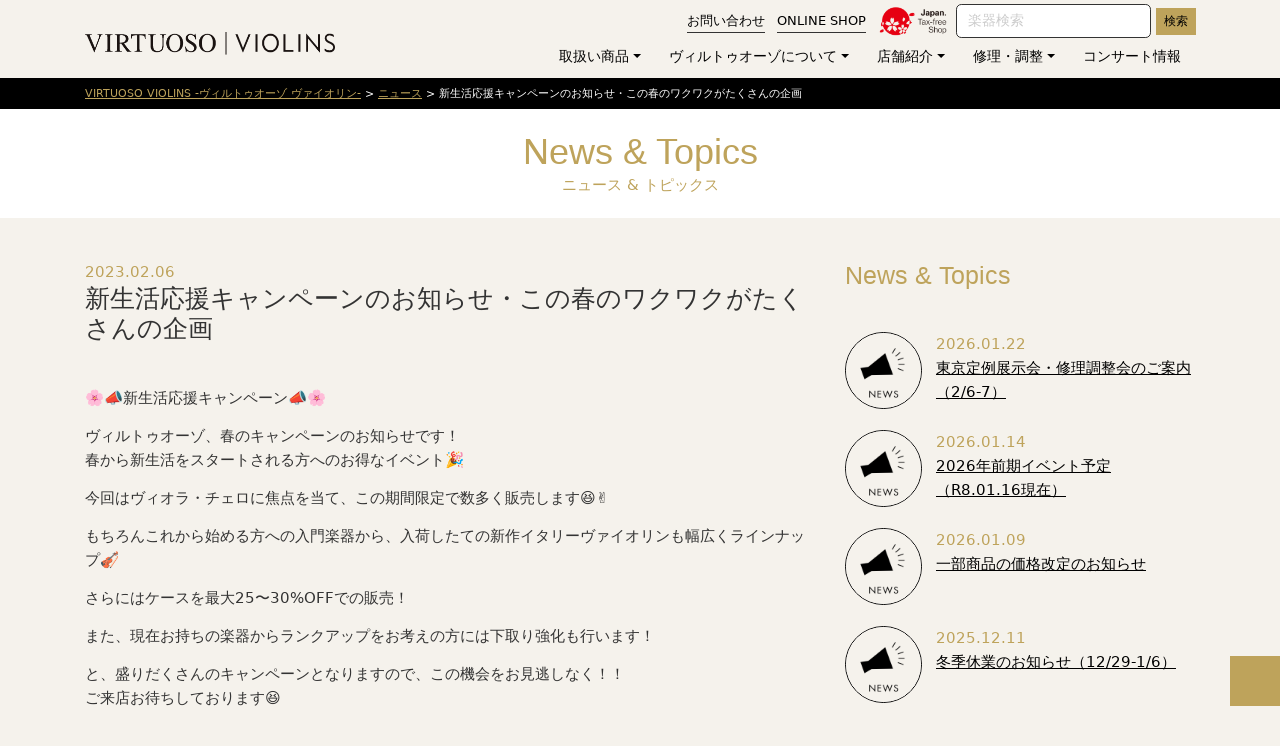

--- FILE ---
content_type: text/html; charset=UTF-8
request_url: https://virtuoso.co.jp/archives/12594
body_size: 59858
content:
<!DOCTYPE html>
<html lang="ja">

<head>
	<meta http-equiv="Content-Type" content="text/html; charset=utf-8" />
	<meta http-equiv="X-UA-Compatible" content="IE=edge">
	<meta name="viewport" content="width=device-width, initial-scale=1, maximum-scale=2">
	<meta name="description" content="株式会社ヴィルトゥオーゾは、ヴァイオリン、チェロ、ヴィオラの販売を通して、弦楽器のすばらしさを伝える会社です。" />
	<meta name="keywords" content="" />

	<meta name="og:url" content="https://virtuoso.co.jp">
	<meta name="og:image" content="https://virtuoso.co.jp/vt_ogp.jpg">

	<link rel="apple-touch-icon-precomposed" href="/apicon.png" />
	<link rel="Shortcut Icon" type="img/x-icon" href="/favicon.ico" />
	<link rel="stylesheet" href="https://virtuoso.co.jp/vwp/wp-content/themes/Virtuoso2024/style.css?01" type="text/css" />
	<link rel="stylesheet" href="https://virtuoso.co.jp/vwp/wp-content/themes/Virtuoso2024/gm_contact/gm_mail_form.css?01" type="text/css" />


	<!--WEB FONTS-->
	<script src="https://kit.fontawesome.com/a52ed95ef0.js" crossorigin="anonymous"></script>


	<link rel="stylesheet" href="https://use.typekit.net/pul6yts.css">
	<link href="https://fonts.cdnfonts.com/css/adobe-garamond-pro-2" rel="stylesheet">



	<link rel="stylesheet" href="https://virtuoso.co.jp/vwp/wp-content/themes/Virtuoso2024/js/slick/slick.css" type="text/css" />
	<link rel="stylesheet" type="text/css" href="https://virtuoso.co.jp/vwp/wp-content/themes/Virtuoso2024/js/slick/slick-theme.css">

	<title>VIRTUOSO VIOLINS -ヴィルトゥオーゾ ヴァイオリン- &raquo; 新生活応援キャンペーンのお知らせ・この春のワクワクがたくさんの企画</title>
	<meta name='robots' content='max-image-preview:large' />
<link rel="alternate" title="oEmbed (JSON)" type="application/json+oembed" href="https://virtuoso.co.jp/wp-json/oembed/1.0/embed?url=https%3A%2F%2Fvirtuoso.co.jp%2Farchives%2F12594" />
<link rel="alternate" title="oEmbed (XML)" type="text/xml+oembed" href="https://virtuoso.co.jp/wp-json/oembed/1.0/embed?url=https%3A%2F%2Fvirtuoso.co.jp%2Farchives%2F12594&#038;format=xml" />
<style id='wp-img-auto-sizes-contain-inline-css' type='text/css'>
img:is([sizes=auto i],[sizes^="auto," i]){contain-intrinsic-size:3000px 1500px}
/*# sourceURL=wp-img-auto-sizes-contain-inline-css */
</style>
<style id='wp-emoji-styles-inline-css' type='text/css'>

	img.wp-smiley, img.emoji {
		display: inline !important;
		border: none !important;
		box-shadow: none !important;
		height: 1em !important;
		width: 1em !important;
		margin: 0 0.07em !important;
		vertical-align: -0.1em !important;
		background: none !important;
		padding: 0 !important;
	}
/*# sourceURL=wp-emoji-styles-inline-css */
</style>
<style id='wp-block-library-inline-css' type='text/css'>
:root{--wp-block-synced-color:#7a00df;--wp-block-synced-color--rgb:122,0,223;--wp-bound-block-color:var(--wp-block-synced-color);--wp-editor-canvas-background:#ddd;--wp-admin-theme-color:#007cba;--wp-admin-theme-color--rgb:0,124,186;--wp-admin-theme-color-darker-10:#006ba1;--wp-admin-theme-color-darker-10--rgb:0,107,160.5;--wp-admin-theme-color-darker-20:#005a87;--wp-admin-theme-color-darker-20--rgb:0,90,135;--wp-admin-border-width-focus:2px}@media (min-resolution:192dpi){:root{--wp-admin-border-width-focus:1.5px}}.wp-element-button{cursor:pointer}:root .has-very-light-gray-background-color{background-color:#eee}:root .has-very-dark-gray-background-color{background-color:#313131}:root .has-very-light-gray-color{color:#eee}:root .has-very-dark-gray-color{color:#313131}:root .has-vivid-green-cyan-to-vivid-cyan-blue-gradient-background{background:linear-gradient(135deg,#00d084,#0693e3)}:root .has-purple-crush-gradient-background{background:linear-gradient(135deg,#34e2e4,#4721fb 50%,#ab1dfe)}:root .has-hazy-dawn-gradient-background{background:linear-gradient(135deg,#faaca8,#dad0ec)}:root .has-subdued-olive-gradient-background{background:linear-gradient(135deg,#fafae1,#67a671)}:root .has-atomic-cream-gradient-background{background:linear-gradient(135deg,#fdd79a,#004a59)}:root .has-nightshade-gradient-background{background:linear-gradient(135deg,#330968,#31cdcf)}:root .has-midnight-gradient-background{background:linear-gradient(135deg,#020381,#2874fc)}:root{--wp--preset--font-size--normal:16px;--wp--preset--font-size--huge:42px}.has-regular-font-size{font-size:1em}.has-larger-font-size{font-size:2.625em}.has-normal-font-size{font-size:var(--wp--preset--font-size--normal)}.has-huge-font-size{font-size:var(--wp--preset--font-size--huge)}.has-text-align-center{text-align:center}.has-text-align-left{text-align:left}.has-text-align-right{text-align:right}.has-fit-text{white-space:nowrap!important}#end-resizable-editor-section{display:none}.aligncenter{clear:both}.items-justified-left{justify-content:flex-start}.items-justified-center{justify-content:center}.items-justified-right{justify-content:flex-end}.items-justified-space-between{justify-content:space-between}.screen-reader-text{border:0;clip-path:inset(50%);height:1px;margin:-1px;overflow:hidden;padding:0;position:absolute;width:1px;word-wrap:normal!important}.screen-reader-text:focus{background-color:#ddd;clip-path:none;color:#444;display:block;font-size:1em;height:auto;left:5px;line-height:normal;padding:15px 23px 14px;text-decoration:none;top:5px;width:auto;z-index:100000}html :where(.has-border-color){border-style:solid}html :where([style*=border-top-color]){border-top-style:solid}html :where([style*=border-right-color]){border-right-style:solid}html :where([style*=border-bottom-color]){border-bottom-style:solid}html :where([style*=border-left-color]){border-left-style:solid}html :where([style*=border-width]){border-style:solid}html :where([style*=border-top-width]){border-top-style:solid}html :where([style*=border-right-width]){border-right-style:solid}html :where([style*=border-bottom-width]){border-bottom-style:solid}html :where([style*=border-left-width]){border-left-style:solid}html :where(img[class*=wp-image-]){height:auto;max-width:100%}:where(figure){margin:0 0 1em}html :where(.is-position-sticky){--wp-admin--admin-bar--position-offset:var(--wp-admin--admin-bar--height,0px)}@media screen and (max-width:600px){html :where(.is-position-sticky){--wp-admin--admin-bar--position-offset:0px}}

/*# sourceURL=wp-block-library-inline-css */
</style><style id='wp-block-image-inline-css' type='text/css'>
.wp-block-image>a,.wp-block-image>figure>a{display:inline-block}.wp-block-image img{box-sizing:border-box;height:auto;max-width:100%;vertical-align:bottom}@media not (prefers-reduced-motion){.wp-block-image img.hide{visibility:hidden}.wp-block-image img.show{animation:show-content-image .4s}}.wp-block-image[style*=border-radius] img,.wp-block-image[style*=border-radius]>a{border-radius:inherit}.wp-block-image.has-custom-border img{box-sizing:border-box}.wp-block-image.aligncenter{text-align:center}.wp-block-image.alignfull>a,.wp-block-image.alignwide>a{width:100%}.wp-block-image.alignfull img,.wp-block-image.alignwide img{height:auto;width:100%}.wp-block-image .aligncenter,.wp-block-image .alignleft,.wp-block-image .alignright,.wp-block-image.aligncenter,.wp-block-image.alignleft,.wp-block-image.alignright{display:table}.wp-block-image .aligncenter>figcaption,.wp-block-image .alignleft>figcaption,.wp-block-image .alignright>figcaption,.wp-block-image.aligncenter>figcaption,.wp-block-image.alignleft>figcaption,.wp-block-image.alignright>figcaption{caption-side:bottom;display:table-caption}.wp-block-image .alignleft{float:left;margin:.5em 1em .5em 0}.wp-block-image .alignright{float:right;margin:.5em 0 .5em 1em}.wp-block-image .aligncenter{margin-left:auto;margin-right:auto}.wp-block-image :where(figcaption){margin-bottom:1em;margin-top:.5em}.wp-block-image.is-style-circle-mask img{border-radius:9999px}@supports ((-webkit-mask-image:none) or (mask-image:none)) or (-webkit-mask-image:none){.wp-block-image.is-style-circle-mask img{border-radius:0;-webkit-mask-image:url('data:image/svg+xml;utf8,<svg viewBox="0 0 100 100" xmlns="http://www.w3.org/2000/svg"><circle cx="50" cy="50" r="50"/></svg>');mask-image:url('data:image/svg+xml;utf8,<svg viewBox="0 0 100 100" xmlns="http://www.w3.org/2000/svg"><circle cx="50" cy="50" r="50"/></svg>');mask-mode:alpha;-webkit-mask-position:center;mask-position:center;-webkit-mask-repeat:no-repeat;mask-repeat:no-repeat;-webkit-mask-size:contain;mask-size:contain}}:root :where(.wp-block-image.is-style-rounded img,.wp-block-image .is-style-rounded img){border-radius:9999px}.wp-block-image figure{margin:0}.wp-lightbox-container{display:flex;flex-direction:column;position:relative}.wp-lightbox-container img{cursor:zoom-in}.wp-lightbox-container img:hover+button{opacity:1}.wp-lightbox-container button{align-items:center;backdrop-filter:blur(16px) saturate(180%);background-color:#5a5a5a40;border:none;border-radius:4px;cursor:zoom-in;display:flex;height:20px;justify-content:center;opacity:0;padding:0;position:absolute;right:16px;text-align:center;top:16px;width:20px;z-index:100}@media not (prefers-reduced-motion){.wp-lightbox-container button{transition:opacity .2s ease}}.wp-lightbox-container button:focus-visible{outline:3px auto #5a5a5a40;outline:3px auto -webkit-focus-ring-color;outline-offset:3px}.wp-lightbox-container button:hover{cursor:pointer;opacity:1}.wp-lightbox-container button:focus{opacity:1}.wp-lightbox-container button:focus,.wp-lightbox-container button:hover,.wp-lightbox-container button:not(:hover):not(:active):not(.has-background){background-color:#5a5a5a40;border:none}.wp-lightbox-overlay{box-sizing:border-box;cursor:zoom-out;height:100vh;left:0;overflow:hidden;position:fixed;top:0;visibility:hidden;width:100%;z-index:100000}.wp-lightbox-overlay .close-button{align-items:center;cursor:pointer;display:flex;justify-content:center;min-height:40px;min-width:40px;padding:0;position:absolute;right:calc(env(safe-area-inset-right) + 16px);top:calc(env(safe-area-inset-top) + 16px);z-index:5000000}.wp-lightbox-overlay .close-button:focus,.wp-lightbox-overlay .close-button:hover,.wp-lightbox-overlay .close-button:not(:hover):not(:active):not(.has-background){background:none;border:none}.wp-lightbox-overlay .lightbox-image-container{height:var(--wp--lightbox-container-height);left:50%;overflow:hidden;position:absolute;top:50%;transform:translate(-50%,-50%);transform-origin:top left;width:var(--wp--lightbox-container-width);z-index:9999999999}.wp-lightbox-overlay .wp-block-image{align-items:center;box-sizing:border-box;display:flex;height:100%;justify-content:center;margin:0;position:relative;transform-origin:0 0;width:100%;z-index:3000000}.wp-lightbox-overlay .wp-block-image img{height:var(--wp--lightbox-image-height);min-height:var(--wp--lightbox-image-height);min-width:var(--wp--lightbox-image-width);width:var(--wp--lightbox-image-width)}.wp-lightbox-overlay .wp-block-image figcaption{display:none}.wp-lightbox-overlay button{background:none;border:none}.wp-lightbox-overlay .scrim{background-color:#fff;height:100%;opacity:.9;position:absolute;width:100%;z-index:2000000}.wp-lightbox-overlay.active{visibility:visible}@media not (prefers-reduced-motion){.wp-lightbox-overlay.active{animation:turn-on-visibility .25s both}.wp-lightbox-overlay.active img{animation:turn-on-visibility .35s both}.wp-lightbox-overlay.show-closing-animation:not(.active){animation:turn-off-visibility .35s both}.wp-lightbox-overlay.show-closing-animation:not(.active) img{animation:turn-off-visibility .25s both}.wp-lightbox-overlay.zoom.active{animation:none;opacity:1;visibility:visible}.wp-lightbox-overlay.zoom.active .lightbox-image-container{animation:lightbox-zoom-in .4s}.wp-lightbox-overlay.zoom.active .lightbox-image-container img{animation:none}.wp-lightbox-overlay.zoom.active .scrim{animation:turn-on-visibility .4s forwards}.wp-lightbox-overlay.zoom.show-closing-animation:not(.active){animation:none}.wp-lightbox-overlay.zoom.show-closing-animation:not(.active) .lightbox-image-container{animation:lightbox-zoom-out .4s}.wp-lightbox-overlay.zoom.show-closing-animation:not(.active) .lightbox-image-container img{animation:none}.wp-lightbox-overlay.zoom.show-closing-animation:not(.active) .scrim{animation:turn-off-visibility .4s forwards}}@keyframes show-content-image{0%{visibility:hidden}99%{visibility:hidden}to{visibility:visible}}@keyframes turn-on-visibility{0%{opacity:0}to{opacity:1}}@keyframes turn-off-visibility{0%{opacity:1;visibility:visible}99%{opacity:0;visibility:visible}to{opacity:0;visibility:hidden}}@keyframes lightbox-zoom-in{0%{transform:translate(calc((-100vw + var(--wp--lightbox-scrollbar-width))/2 + var(--wp--lightbox-initial-left-position)),calc(-50vh + var(--wp--lightbox-initial-top-position))) scale(var(--wp--lightbox-scale))}to{transform:translate(-50%,-50%) scale(1)}}@keyframes lightbox-zoom-out{0%{transform:translate(-50%,-50%) scale(1);visibility:visible}99%{visibility:visible}to{transform:translate(calc((-100vw + var(--wp--lightbox-scrollbar-width))/2 + var(--wp--lightbox-initial-left-position)),calc(-50vh + var(--wp--lightbox-initial-top-position))) scale(var(--wp--lightbox-scale));visibility:hidden}}
/*# sourceURL=https://virtuoso.co.jp/vwp/wp-includes/blocks/image/style.min.css */
</style>
<style id='wp-block-paragraph-inline-css' type='text/css'>
.is-small-text{font-size:.875em}.is-regular-text{font-size:1em}.is-large-text{font-size:2.25em}.is-larger-text{font-size:3em}.has-drop-cap:not(:focus):first-letter{float:left;font-size:8.4em;font-style:normal;font-weight:100;line-height:.68;margin:.05em .1em 0 0;text-transform:uppercase}body.rtl .has-drop-cap:not(:focus):first-letter{float:none;margin-left:.1em}p.has-drop-cap.has-background{overflow:hidden}:root :where(p.has-background){padding:1.25em 2.375em}:where(p.has-text-color:not(.has-link-color)) a{color:inherit}p.has-text-align-left[style*="writing-mode:vertical-lr"],p.has-text-align-right[style*="writing-mode:vertical-rl"]{rotate:180deg}
/*# sourceURL=https://virtuoso.co.jp/vwp/wp-includes/blocks/paragraph/style.min.css */
</style>
<style id='global-styles-inline-css' type='text/css'>
:root{--wp--preset--aspect-ratio--square: 1;--wp--preset--aspect-ratio--4-3: 4/3;--wp--preset--aspect-ratio--3-4: 3/4;--wp--preset--aspect-ratio--3-2: 3/2;--wp--preset--aspect-ratio--2-3: 2/3;--wp--preset--aspect-ratio--16-9: 16/9;--wp--preset--aspect-ratio--9-16: 9/16;--wp--preset--color--black: #000000;--wp--preset--color--cyan-bluish-gray: #abb8c3;--wp--preset--color--white: #ffffff;--wp--preset--color--pale-pink: #f78da7;--wp--preset--color--vivid-red: #cf2e2e;--wp--preset--color--luminous-vivid-orange: #ff6900;--wp--preset--color--luminous-vivid-amber: #fcb900;--wp--preset--color--light-green-cyan: #7bdcb5;--wp--preset--color--vivid-green-cyan: #00d084;--wp--preset--color--pale-cyan-blue: #8ed1fc;--wp--preset--color--vivid-cyan-blue: #0693e3;--wp--preset--color--vivid-purple: #9b51e0;--wp--preset--gradient--vivid-cyan-blue-to-vivid-purple: linear-gradient(135deg,rgb(6,147,227) 0%,rgb(155,81,224) 100%);--wp--preset--gradient--light-green-cyan-to-vivid-green-cyan: linear-gradient(135deg,rgb(122,220,180) 0%,rgb(0,208,130) 100%);--wp--preset--gradient--luminous-vivid-amber-to-luminous-vivid-orange: linear-gradient(135deg,rgb(252,185,0) 0%,rgb(255,105,0) 100%);--wp--preset--gradient--luminous-vivid-orange-to-vivid-red: linear-gradient(135deg,rgb(255,105,0) 0%,rgb(207,46,46) 100%);--wp--preset--gradient--very-light-gray-to-cyan-bluish-gray: linear-gradient(135deg,rgb(238,238,238) 0%,rgb(169,184,195) 100%);--wp--preset--gradient--cool-to-warm-spectrum: linear-gradient(135deg,rgb(74,234,220) 0%,rgb(151,120,209) 20%,rgb(207,42,186) 40%,rgb(238,44,130) 60%,rgb(251,105,98) 80%,rgb(254,248,76) 100%);--wp--preset--gradient--blush-light-purple: linear-gradient(135deg,rgb(255,206,236) 0%,rgb(152,150,240) 100%);--wp--preset--gradient--blush-bordeaux: linear-gradient(135deg,rgb(254,205,165) 0%,rgb(254,45,45) 50%,rgb(107,0,62) 100%);--wp--preset--gradient--luminous-dusk: linear-gradient(135deg,rgb(255,203,112) 0%,rgb(199,81,192) 50%,rgb(65,88,208) 100%);--wp--preset--gradient--pale-ocean: linear-gradient(135deg,rgb(255,245,203) 0%,rgb(182,227,212) 50%,rgb(51,167,181) 100%);--wp--preset--gradient--electric-grass: linear-gradient(135deg,rgb(202,248,128) 0%,rgb(113,206,126) 100%);--wp--preset--gradient--midnight: linear-gradient(135deg,rgb(2,3,129) 0%,rgb(40,116,252) 100%);--wp--preset--font-size--small: 13px;--wp--preset--font-size--medium: 20px;--wp--preset--font-size--large: 36px;--wp--preset--font-size--x-large: 42px;--wp--preset--spacing--20: 0.44rem;--wp--preset--spacing--30: 0.67rem;--wp--preset--spacing--40: 1rem;--wp--preset--spacing--50: 1.5rem;--wp--preset--spacing--60: 2.25rem;--wp--preset--spacing--70: 3.38rem;--wp--preset--spacing--80: 5.06rem;--wp--preset--shadow--natural: 6px 6px 9px rgba(0, 0, 0, 0.2);--wp--preset--shadow--deep: 12px 12px 50px rgba(0, 0, 0, 0.4);--wp--preset--shadow--sharp: 6px 6px 0px rgba(0, 0, 0, 0.2);--wp--preset--shadow--outlined: 6px 6px 0px -3px rgb(255, 255, 255), 6px 6px rgb(0, 0, 0);--wp--preset--shadow--crisp: 6px 6px 0px rgb(0, 0, 0);}:where(.is-layout-flex){gap: 0.5em;}:where(.is-layout-grid){gap: 0.5em;}body .is-layout-flex{display: flex;}.is-layout-flex{flex-wrap: wrap;align-items: center;}.is-layout-flex > :is(*, div){margin: 0;}body .is-layout-grid{display: grid;}.is-layout-grid > :is(*, div){margin: 0;}:where(.wp-block-columns.is-layout-flex){gap: 2em;}:where(.wp-block-columns.is-layout-grid){gap: 2em;}:where(.wp-block-post-template.is-layout-flex){gap: 1.25em;}:where(.wp-block-post-template.is-layout-grid){gap: 1.25em;}.has-black-color{color: var(--wp--preset--color--black) !important;}.has-cyan-bluish-gray-color{color: var(--wp--preset--color--cyan-bluish-gray) !important;}.has-white-color{color: var(--wp--preset--color--white) !important;}.has-pale-pink-color{color: var(--wp--preset--color--pale-pink) !important;}.has-vivid-red-color{color: var(--wp--preset--color--vivid-red) !important;}.has-luminous-vivid-orange-color{color: var(--wp--preset--color--luminous-vivid-orange) !important;}.has-luminous-vivid-amber-color{color: var(--wp--preset--color--luminous-vivid-amber) !important;}.has-light-green-cyan-color{color: var(--wp--preset--color--light-green-cyan) !important;}.has-vivid-green-cyan-color{color: var(--wp--preset--color--vivid-green-cyan) !important;}.has-pale-cyan-blue-color{color: var(--wp--preset--color--pale-cyan-blue) !important;}.has-vivid-cyan-blue-color{color: var(--wp--preset--color--vivid-cyan-blue) !important;}.has-vivid-purple-color{color: var(--wp--preset--color--vivid-purple) !important;}.has-black-background-color{background-color: var(--wp--preset--color--black) !important;}.has-cyan-bluish-gray-background-color{background-color: var(--wp--preset--color--cyan-bluish-gray) !important;}.has-white-background-color{background-color: var(--wp--preset--color--white) !important;}.has-pale-pink-background-color{background-color: var(--wp--preset--color--pale-pink) !important;}.has-vivid-red-background-color{background-color: var(--wp--preset--color--vivid-red) !important;}.has-luminous-vivid-orange-background-color{background-color: var(--wp--preset--color--luminous-vivid-orange) !important;}.has-luminous-vivid-amber-background-color{background-color: var(--wp--preset--color--luminous-vivid-amber) !important;}.has-light-green-cyan-background-color{background-color: var(--wp--preset--color--light-green-cyan) !important;}.has-vivid-green-cyan-background-color{background-color: var(--wp--preset--color--vivid-green-cyan) !important;}.has-pale-cyan-blue-background-color{background-color: var(--wp--preset--color--pale-cyan-blue) !important;}.has-vivid-cyan-blue-background-color{background-color: var(--wp--preset--color--vivid-cyan-blue) !important;}.has-vivid-purple-background-color{background-color: var(--wp--preset--color--vivid-purple) !important;}.has-black-border-color{border-color: var(--wp--preset--color--black) !important;}.has-cyan-bluish-gray-border-color{border-color: var(--wp--preset--color--cyan-bluish-gray) !important;}.has-white-border-color{border-color: var(--wp--preset--color--white) !important;}.has-pale-pink-border-color{border-color: var(--wp--preset--color--pale-pink) !important;}.has-vivid-red-border-color{border-color: var(--wp--preset--color--vivid-red) !important;}.has-luminous-vivid-orange-border-color{border-color: var(--wp--preset--color--luminous-vivid-orange) !important;}.has-luminous-vivid-amber-border-color{border-color: var(--wp--preset--color--luminous-vivid-amber) !important;}.has-light-green-cyan-border-color{border-color: var(--wp--preset--color--light-green-cyan) !important;}.has-vivid-green-cyan-border-color{border-color: var(--wp--preset--color--vivid-green-cyan) !important;}.has-pale-cyan-blue-border-color{border-color: var(--wp--preset--color--pale-cyan-blue) !important;}.has-vivid-cyan-blue-border-color{border-color: var(--wp--preset--color--vivid-cyan-blue) !important;}.has-vivid-purple-border-color{border-color: var(--wp--preset--color--vivid-purple) !important;}.has-vivid-cyan-blue-to-vivid-purple-gradient-background{background: var(--wp--preset--gradient--vivid-cyan-blue-to-vivid-purple) !important;}.has-light-green-cyan-to-vivid-green-cyan-gradient-background{background: var(--wp--preset--gradient--light-green-cyan-to-vivid-green-cyan) !important;}.has-luminous-vivid-amber-to-luminous-vivid-orange-gradient-background{background: var(--wp--preset--gradient--luminous-vivid-amber-to-luminous-vivid-orange) !important;}.has-luminous-vivid-orange-to-vivid-red-gradient-background{background: var(--wp--preset--gradient--luminous-vivid-orange-to-vivid-red) !important;}.has-very-light-gray-to-cyan-bluish-gray-gradient-background{background: var(--wp--preset--gradient--very-light-gray-to-cyan-bluish-gray) !important;}.has-cool-to-warm-spectrum-gradient-background{background: var(--wp--preset--gradient--cool-to-warm-spectrum) !important;}.has-blush-light-purple-gradient-background{background: var(--wp--preset--gradient--blush-light-purple) !important;}.has-blush-bordeaux-gradient-background{background: var(--wp--preset--gradient--blush-bordeaux) !important;}.has-luminous-dusk-gradient-background{background: var(--wp--preset--gradient--luminous-dusk) !important;}.has-pale-ocean-gradient-background{background: var(--wp--preset--gradient--pale-ocean) !important;}.has-electric-grass-gradient-background{background: var(--wp--preset--gradient--electric-grass) !important;}.has-midnight-gradient-background{background: var(--wp--preset--gradient--midnight) !important;}.has-small-font-size{font-size: var(--wp--preset--font-size--small) !important;}.has-medium-font-size{font-size: var(--wp--preset--font-size--medium) !important;}.has-large-font-size{font-size: var(--wp--preset--font-size--large) !important;}.has-x-large-font-size{font-size: var(--wp--preset--font-size--x-large) !important;}
/*# sourceURL=global-styles-inline-css */
</style>

<style id='classic-theme-styles-inline-css' type='text/css'>
/*! This file is auto-generated */
.wp-block-button__link{color:#fff;background-color:#32373c;border-radius:9999px;box-shadow:none;text-decoration:none;padding:calc(.667em + 2px) calc(1.333em + 2px);font-size:1.125em}.wp-block-file__button{background:#32373c;color:#fff;text-decoration:none}
/*# sourceURL=/wp-includes/css/classic-themes.min.css */
</style>
<link rel="https://api.w.org/" href="https://virtuoso.co.jp/wp-json/" /><link rel="alternate" title="JSON" type="application/json" href="https://virtuoso.co.jp/wp-json/wp/v2/posts/12594" /><link rel="EditURI" type="application/rsd+xml" title="RSD" href="https://virtuoso.co.jp/vwp/xmlrpc.php?rsd" />
<meta name="generator" content="WordPress 6.9" />
<link rel="canonical" href="https://virtuoso.co.jp/archives/12594" />
<link rel='shortlink' href='https://virtuoso.co.jp/?p=12594' />

	<!--drawer-->

	<script src="https://ajax.googleapis.com/ajax/libs/jquery/3.2.1/jquery.min.js"></script>
	<link rel="stylesheet" href="https://cdnjs.cloudflare.com/ajax/libs/drawer/3.1.0/css/drawer.min.css">
	<script src="https://cdnjs.cloudflare.com/ajax/libs/iScroll/5.1.3/iscroll.min.js"></script>
	<script src="https://cdnjs.cloudflare.com/ajax/libs/drawer/3.1.0/js/drawer.min.js"></script>


	<script src="https://virtuoso.co.jp/vwp/wp-content/themes/Virtuoso2024/js/slick/slick.min.js"></script>
	
	<!-- Global site tag (gtag.js) - Google Analytics -->

	<!-- Google tag (gtag.js) -->
	<script async src="https://www.googletagmanager.com/gtag/js?id=G-5PLN6C0LWM"></script>
	<script>
		window.dataLayer = window.dataLayer || [];

		function gtag() {
			dataLayer.push(arguments);
		}
		gtag('js', new Date());

		gtag('config', 'G-5PLN6C0LWM');
	</script>


</head>

<body class="drawer drawer--right bg-main">
	<a id="top"></a>
	<div id="header" class="header  d-none d-md-block">
		<div class="container">
			<div class="header-pc row row-20 d-none d-md-flex pt-2 align-items-center">
				<div class="col-4 col-lg-3">
					<a class="logo" href="https://virtuoso.co.jp/"><img src="https://virtuoso.co.jp/vwp/wp-content/themes/Virtuoso2024/images/header_logo.png" alt=""></a>


				</div>
				<div class="col-12 col-lg-9">
					<div class="primary-nav">
						<a href="https://virtuoso.co.jp/contact" class="btn-contact me-2">お問い合わせ</a>

						<a href="https://virtuoso-violins.com" class="btn-contact me-2" target="_blank">ONLINE SHOP <i class="fa fa-external-link"></i></a>



												<a href="https://virtuoso.co.jp/tax-free" class=""><img src="https://virtuoso.co.jp/vwp/wp-content/themes/Virtuoso2024/images/taxfree.png" alt="" style="height:2.2rem;"></a>


						
						<form id="form" action="https://virtuoso.co.jp" method="get" class="product-search d-inline">
							<div class="my-3 d-inline">
								<input type="text" name="s" value="" class="form-control d-inline w-auto text-sm" placeholder="楽器検索">
								<input type="hidden" name="post_type" value="products">
								<input type="submit" value="検索" class="btn btn-primary btn-sm">
							</div>
						</form>


					</div>

					<ul class="navbar-nav justify-content-end mt-lg-4 pt-2">
						<li id="menu-item-21" class="menu-item menu-item-type-post_type menu-item-object-page menu-item-has-children nav-item menu-item-21 dropdown"><a title="取扱い商品" class="dropdown-toggle nav-link" href="https://virtuoso.co.jp/products" data-toggle="dropdown" aria-haspopup="true">取扱い商品 <span class="caret"></span></a>
<ul role="menu" class=" dropdown-menu">
	<li id="menu-item-2348" class="menu-item menu-item-type-post_type menu-item-object-page nav-item menu-item-2348"><a title="取扱い商品" class="nav-link" href="https://virtuoso.co.jp/products">取扱い商品</a></li>
	<li id="menu-item-264" class="menu-item menu-item-type-taxonomy menu-item-object-products_category nav-item menu-item-264"><a title="オールド＆モダンイタリアンほか高級楽器" class="nav-link" href="https://virtuoso.co.jp/archives/products_category/old_modern">オールド＆モダンイタリアンほか高級楽器</a></li>
	<li id="menu-item-265" class="menu-item menu-item-type-taxonomy menu-item-object-products_category nav-item menu-item-265"><a title="現代イタリアン" class="nav-link" href="https://virtuoso.co.jp/archives/products_category/contenporary">現代イタリアン</a></li>
	<li id="menu-item-175" class="menu-item menu-item-type-post_type menu-item-object-page nav-item menu-item-175"><a title="ヨーロピアンアンティーク" class="nav-link" href="https://virtuoso.co.jp/products/european">ヨーロピアンアンティーク</a></li>
	<li id="menu-item-131" class="menu-item menu-item-type-post_type menu-item-object-page nav-item menu-item-131"><a title="オールド分数ヴァイオリン、チェロ" class="nav-link" href="https://virtuoso.co.jp/products/old_fractional">オールド分数ヴァイオリン、チェロ</a></li>
	<li id="menu-item-2276" class="menu-item menu-item-type-taxonomy menu-item-object-products_category nav-item menu-item-2276"><a title="オリジナルブランドなどエントリーモデル" class="nav-link" href="https://virtuoso.co.jp/archives/products_category/entryclass">オリジナルブランドなどエントリーモデル</a></li>
	<li id="menu-item-2273" class="menu-item menu-item-type-taxonomy menu-item-object-products_category nav-item menu-item-2273"><a title="フレンチボウほか高級クラスの弓" class="nav-link" href="https://virtuoso.co.jp/archives/products_category/french-bows">フレンチボウほか高級クラスの弓</a></li>
	<li id="menu-item-129" class="menu-item menu-item-type-post_type menu-item-object-page nav-item menu-item-129"><a title="初・中級クラスの弓" class="nav-link" href="https://virtuoso.co.jp/products/entry_bows">初・中級クラスの弓</a></li>
</ul>
</li>
<li id="menu-item-18" class="menu-item menu-item-type-post_type menu-item-object-page menu-item-has-children nav-item menu-item-18 dropdown"><a title="ヴィルトゥオーゾについて" class="dropdown-toggle nav-link" href="https://virtuoso.co.jp/about" data-toggle="dropdown" aria-haspopup="true">ヴィルトゥオーゾについて <span class="caret"></span></a>
<ul role="menu" class=" dropdown-menu">
	<li id="menu-item-2347" class="menu-item menu-item-type-post_type menu-item-object-page nav-item menu-item-2347"><a title="ヴィルトゥオーゾについて" class="nav-link" href="https://virtuoso.co.jp/about">ヴィルトゥオーゾについて</a></li>
	<li id="menu-item-37" class="menu-item menu-item-type-post_type menu-item-object-page nav-item menu-item-37"><a title="会社概要" class="nav-link" href="https://virtuoso.co.jp/about/outline">会社概要</a></li>
	<li id="menu-item-36" class="menu-item menu-item-type-post_type menu-item-object-page nav-item menu-item-36"><a title="代表挨拶" class="nav-link" href="https://virtuoso.co.jp/about/message">代表挨拶</a></li>
	<li id="menu-item-35" class="menu-item menu-item-type-post_type menu-item-object-page nav-item menu-item-35"><a title="SDGsへの取り組み" class="nav-link" href="https://virtuoso.co.jp/about/sdgs">SDGsへの取り組み</a></li>
	<li id="menu-item-34" class="menu-item menu-item-type-post_type menu-item-object-page nav-item menu-item-34"><a title="スタッフ紹介" class="nav-link" href="https://virtuoso.co.jp/about/staff">スタッフ紹介</a></li>
	<li id="menu-item-2346" class="menu-item menu-item-type-post_type menu-item-object-page nav-item menu-item-2346"><a title="ご購入ガイド" class="nav-link" href="https://virtuoso.co.jp/about/shopping-guide">ご購入ガイド</a></li>
	<li id="menu-item-1359" class="menu-item menu-item-type-post_type menu-item-object-page nav-item menu-item-1359"><a title="訪問営業 &#038; 楽器運搬サービス" class="nav-link" href="https://virtuoso.co.jp/visitsales">訪問営業 &#038; 楽器運搬サービス</a></li>
	<li id="menu-item-33" class="menu-item menu-item-type-post_type menu-item-object-page nav-item menu-item-33"><a title="下取・買取" class="nav-link" href="https://virtuoso.co.jp/about/buy">下取・買取</a></li>
</ul>
</li>
<li id="menu-item-22" class="menu-item menu-item-type-post_type menu-item-object-page menu-item-has-children nav-item menu-item-22 dropdown"><a title="店舗紹介" class="dropdown-toggle nav-link" href="https://virtuoso.co.jp/shop" data-toggle="dropdown" aria-haspopup="true">店舗紹介 <span class="caret"></span></a>
<ul role="menu" class=" dropdown-menu">
	<li id="menu-item-2349" class="menu-item menu-item-type-post_type menu-item-object-page nav-item menu-item-2349"><a title="店舗紹介" class="nav-link" href="https://virtuoso.co.jp/shop">店舗紹介</a></li>
	<li id="menu-item-49" class="menu-item menu-item-type-post_type menu-item-object-page nav-item menu-item-49"><a title="名古屋駅前店" class="nav-link" href="https://virtuoso.co.jp/shop/nagoya">名古屋駅前店</a></li>
	<li id="menu-item-48" class="menu-item menu-item-type-post_type menu-item-object-page nav-item menu-item-48"><a title="京都四条烏丸店" class="nav-link" href="https://virtuoso.co.jp/shop/kyoto">京都四条烏丸店</a></li>
	<li id="menu-item-46" class="menu-item menu-item-type-post_type menu-item-object-page nav-item menu-item-46"><a title="札幌大通西店" class="nav-link" href="https://virtuoso.co.jp/shop/sapporo">札幌大通西店</a></li>
	<li id="menu-item-2350" class="menu-item menu-item-type-post_type menu-item-object-page nav-item menu-item-2350"><a title="東京プロモーションベース／品川駅前オフィス &amp;東京神田駅前・定例EXH." class="nav-link" href="https://virtuoso.co.jp/shop/tokyo">東京プロモーションベース／品川駅前オフィス &#038;<br>東京神田駅前・定例EXH.</a></li>
	<li id="menu-item-2351" class="menu-item menu-item-type-post_type menu-item-object-page nav-item menu-item-2351"><a title="イタリア・オフィス" class="nav-link" href="https://virtuoso.co.jp/shop/cremona">イタリア・オフィス</a></li>
	<li id="menu-item-47" class="menu-item menu-item-type-post_type menu-item-object-page nav-item menu-item-47"><a title="岡崎店／本社" class="nav-link" href="https://virtuoso.co.jp/shop/okazaki">岡崎店／本社</a></li>
</ul>
</li>
<li id="menu-item-20" class="menu-item menu-item-type-post_type menu-item-object-page menu-item-has-children nav-item menu-item-20 dropdown"><a title="修理・調整" class="dropdown-toggle nav-link" href="https://virtuoso.co.jp/maintenance" data-toggle="dropdown" aria-haspopup="true">修理・調整 <span class="caret"></span></a>
<ul role="menu" class=" dropdown-menu">
	<li id="menu-item-2453" class="menu-item menu-item-type-post_type menu-item-object-page nav-item menu-item-2453"><a title="修理・調整" class="nav-link" href="https://virtuoso.co.jp/maintenance">修理・調整</a></li>
	<li id="menu-item-52" class="menu-item menu-item-type-post_type menu-item-object-page nav-item menu-item-52"><a title="メンテナンス・アドバイス" class="nav-link" href="https://virtuoso.co.jp/maintenance/advice">メンテナンス・アドバイス</a></li>
</ul>
</li>
<li id="menu-item-19" class="menu-item menu-item-type-post_type menu-item-object-page nav-item menu-item-19"><a title="コンサート情報" class="nav-link" href="https://virtuoso.co.jp/concert">コンサート情報</a></li>
					</ul>
				</div>
			</div>
		</div>
	</div>


		<style>
		.drawer-navbar .drawer-navbar-header {
			z-index: 1003;
		}

		.drawer-nav {
			z-index: 1002;
		}

		.sp-toggle {
			background: #000;
		}
	</style>
	<header class="drawer-navbar-0 d-md-none fixed-top00 header-sp" role="banner">
		<div class="drawer-container bg-main">
			<div class="drawer-navbar-header">
				<a class="pt-3 d-block" style="max-width:220px;" href="https://virtuoso.co.jp/"><img src="https://virtuoso.co.jp/vwp/wp-content/themes/Virtuoso2024/images/header_logo.png" alt=""></a>
			</div>
		</div>

		<div class="fixed-top sp-toggle">
			<a class="menu">
				<span class="menu__line menu__line--top"></span>
				<span class="menu__line menu__line--center"></span>
				<span class="menu__line menu__line--bottom"></span>
			</a>
		</div>
	</header>
	<script>
		$(document).ready(function() {
			$('.drawer').drawer();
		});
	</script>

			<div class="bg-black text-gold pankuzu py-2">
			<div class="container">
				<!-- Breadcrumb NavXT 7.4.1 -->
<span property="itemListElement" typeof="ListItem"><a property="item" typeof="WebPage" title="VIRTUOSO VIOLINS -ヴィルトゥオーゾ ヴァイオリン-へ移動する" href="https://virtuoso.co.jp" class="home" ><span property="name">VIRTUOSO VIOLINS -ヴィルトゥオーゾ ヴァイオリン-</span></a><meta property="position" content="1"></span> &gt; <span property="itemListElement" typeof="ListItem"><a property="item" typeof="WebPage" title="Go to the ニュース カテゴリー archives." href="https://virtuoso.co.jp/archives/category/news" class="taxonomy category" ><span property="name">ニュース</span></a><meta property="position" content="2"></span> &gt; <span property="itemListElement" typeof="ListItem"><span property="name" class="post post-post current-item">新生活応援キャンペーンのお知らせ・この春のワクワクがたくさんの企画</span><meta property="url" content="https://virtuoso.co.jp/archives/12594"><meta property="position" content="3"></span>			</div>
		</div>
	
<div class="bg-white">
	<div class="container">
		<div class="row">
			<div class="col-12 text-gold text-center py-4">
				<h2 class="en mb-0">News &amp; Topics</h2>
				<div class="mt-0">ニュース &amp; トピックス</div>
			</div>
		</div>
	</div>
</div>


<!---->
<div class="bg-main">
	<div class="container py-5">
		<div class="row jcc">
			<div class="col-sm-8">
						
				<div class="text-gold">
					2023.02.06				</div>
				<h3 class="mb-4">
					新生活応援キャンペーンのお知らせ・この春のワクワクがたくさんの企画				</h3>
				<div class="my-5">
					
<p>🌸📣新生活応援キャンペーン📣🌸</p>



<p>ヴィルトゥオーゾ、春のキャンペーンのお知らせです！<br>春から新生活をスタートされる方へのお得なイベント🎉</p>



<p>今回はヴィオラ・チェロに焦点を当て、この期間限定で数多く販売します😆✌️</p>



<p>もちろんこれから始める方への入門楽器から、入荷したての新作イタリーヴァイオリンも幅広くラインナップ🎻</p>



<p>さらにはケースを最大25〜30%OFFでの販売！</p>



<p>また、現在お持ちの楽器からランクアップをお考えの方には下取り強化も行います！</p>



<p>と、盛りだくさんのキャンペーンとなりますので、この機会をお見逃しなく！！<br>ご来店お待ちしております😆</p>



<p>👇日程は下記の通り👇</p>



<p>🎻2月23日(木・祝)〜26日(日) : 札幌大通西店</p>



<p>🎻3月2日(木)〜5日(日) : 京都四条烏丸店</p>



<p>🎻3月9日〜12日(日) : 名古屋駅前店</p>



<figure class="wp-block-image size-large"><img decoding="async" src="https://www.virtuoso.co.jp/cms/wp-content/uploads/2023/02/2C5F0FD2-F9E4-446B-82D2-249068FF678C-724x1024.jpeg" alt="" class="wp-image-12595"/></figure>



<figure class="wp-block-image size-large"><img decoding="async" src="https://www.virtuoso.co.jp/cms/wp-content/uploads/2023/02/4DF36F2C-E85E-4C3E-8CF0-2F5EAE97D5E3-752x1024.jpeg" alt="" class="wp-image-12596"/></figure>



<figure class="wp-block-image size-large"><img decoding="async" src="https://www.virtuoso.co.jp/cms/wp-content/uploads/2023/02/E9713393-F130-4E27-B483-61F5597E38B2-713x1024.jpeg" alt="" class="wp-image-12597"/></figure>



<figure class="wp-block-image size-large"><img decoding="async" src="https://www.virtuoso.co.jp/cms/wp-content/uploads/2023/02/11DD69A2-09DD-48C3-823B-413B7AB8A6F5-727x1024.jpeg" alt="" class="wp-image-12598"/></figure>
				</div>
				
						</div>
			
			
			
			<div class="col-md-4">
				<hr class="d-sm-none">
<div class="sidebar pl-sm-4 mt-5 mt-sm-0">
	<h3 class="en text-gold mb-5 text-center text-sm-start">News &amp; Topics</h3>
	

		
				<a href="https://virtuoso.co.jp/archives/19416" class="row mb-4 gx-3">
					<div class="col-3">
						<div class="rounded-icn news-icon bg-white">
							<img src="https://virtuoso.co.jp/vwp/wp-content/themes/Virtuoso2024/images/home/icn_info" alt="" class="bg-white">
						</div>
					</div>
					<div class="col-9">
						<div class="info-date text-gold mr-3">2026.01.22						</div>
						<div class="info-title">
							東京定例展示会・修理調整会のご案内（2/6-7）						</div>
					</div>
				</a> 
		
				
				<a href="https://virtuoso.co.jp/archives/19135" class="row mb-4 gx-3">
					<div class="col-3">
						<div class="rounded-icn news-icon bg-white">
							<img src="https://virtuoso.co.jp/vwp/wp-content/themes/Virtuoso2024/images/home/icn_news" alt="" class="bg-white">
						</div>
					</div>
					<div class="col-9">
						<div class="info-date text-gold mr-3">2026.01.14						</div>
						<div class="info-title">
							2026年前期イベント予定（R8.01.16現在）						</div>
					</div>
				</a> 
		
				
				<a href="https://virtuoso.co.jp/archives/19241" class="row mb-4 gx-3">
					<div class="col-3">
						<div class="rounded-icn news-icon bg-white">
							<img src="https://virtuoso.co.jp/vwp/wp-content/themes/Virtuoso2024/images/home/icn_info" alt="" class="bg-white">
						</div>
					</div>
					<div class="col-9">
						<div class="info-date text-gold mr-3">2026.01.09						</div>
						<div class="info-title">
							一部商品の価格改定のお知らせ						</div>
					</div>
				</a> 
		
				
				<a href="https://virtuoso.co.jp/archives/18851" class="row mb-4 gx-3">
					<div class="col-3">
						<div class="rounded-icn news-icon bg-white">
							<img src="https://virtuoso.co.jp/vwp/wp-content/themes/Virtuoso2024/images/home/icn_info" alt="" class="bg-white">
						</div>
					</div>
					<div class="col-9">
						<div class="info-date text-gold mr-3">2025.12.11						</div>
						<div class="info-title">
							冬季休業のお知らせ（12/29-1/6）						</div>
					</div>
				</a> 
		
				
				<a href="https://virtuoso.co.jp/archives/18624" class="row mb-4 gx-3">
					<div class="col-3">
						<div class="rounded-icn news-icon bg-white">
							<img src="https://virtuoso.co.jp/vwp/wp-content/themes/Virtuoso2024/images/home/icn_news" alt="" class="bg-white">
						</div>
					</div>
					<div class="col-9">
						<div class="info-date text-gold mr-3">2025.11.13						</div>
						<div class="info-title">
							岡崎 秋の展示会のご案内（12/13-14）						</div>
					</div>
				</a> 
		
				

</div>
			</div>


		</div>



	</div>
</div>
<script>
	$(function() {
		$('.menu').on('click', function() {
			$('.menu__line').toggleClass('active');
			$('.gnav').fadeToggle();
		});
	});
</script>


<!---->
<div class="bg-black py-5">
	<div class="container">
		<div class="row jcc text-center text-white">
			<div class="col-12">
				<h3 class="en text-gold">Showroom, workshop and office</h3>
				<p class="mb-5">店舗・オフィス紹介</p>
			</div>
			
			<div class="row jcc text-white">
				<a href="https://virtuoso.co.jp/shop/nagoya" class="col-sm-2 col-5 text-center shop-icon">
		<img src="https://virtuoso.co.jp/vwp/wp-content/uploads/2024/02/shop-nagoya.png" class="shop-thumb rounded-circle" alt="">
		<div class="shop-name_en mt-2">NAGOYA</div>
		<p class="shop-name_jp">名古屋駅前店</p>
	</a>
	<a href="https://virtuoso.co.jp/shop/kyoto" class="col-sm-2 col-5 text-center shop-icon">
		<img src="https://virtuoso.co.jp/vwp/wp-content/uploads/2024/03/image-43.png" class="shop-thumb rounded-circle" alt="">
		<div class="shop-name_en mt-2">KYOTO</div>
		<p class="shop-name_jp">京都四条烏丸店</p>
	</a>
	<a href="https://virtuoso.co.jp/shop/sapporo" class="col-sm-2 col-5 text-center shop-icon">
		<img src="https://virtuoso.co.jp/vwp/wp-content/uploads/2024/06/659A4D91-3A90-4D3A-8C9D-ACB370BFDCC9-scaled.jpeg" class="shop-thumb rounded-circle" alt="">
		<div class="shop-name_en mt-2">SAPPORO</div>
		<p class="shop-name_jp">札幌大通西店</p>
	</a>
	<a href="https://virtuoso.co.jp/shop/tokyo" class="col-sm-2 col-5 text-center shop-icon">
		<img src="https://virtuoso.co.jp/vwp/wp-content/uploads/2024/06/C0811B07-9B19-4B8B-BF95-99C28B8D40D9-1.jpeg" class="shop-thumb rounded-circle" alt="">
		<div class="shop-name_en mt-2">TOKYO</div>
		<p class="shop-name_jp">東京プロモーションベース／品川駅前オフィス & 東京神田駅前・定例EXH.</p>
	</a>
	<a href="https://virtuoso.co.jp/shop/cremona" class="col-sm-2 col-5 text-center shop-icon">
		<img src="https://virtuoso.co.jp/vwp/wp-content/uploads/2024/04/2024-04-13-22-48-23-1.jpeg" class="shop-thumb rounded-circle" alt="">
		<div class="shop-name_en mt-2">CREMONA-ITALY</div>
		<p class="shop-name_jp">イタリアオフィス</p>
	</a>
	<a href="https://virtuoso.co.jp/shop/okazaki" class="col-sm-2 col-5 text-center shop-icon">
		<img src="https://virtuoso.co.jp/vwp/wp-content/uploads/2024/02/shop-okazaki.png" class="shop-thumb rounded-circle" alt="">
		<div class="shop-name_en mt-2">OKAZAKI</div>
		<p class="shop-name_jp">岡崎店／本社</p>
	</a>
			</div>
		</div>
	</div>
</div>



<p id="page-top"> <a href="#top"> <i class="fa fa-chevron-up" aria-hidden="true"></i> </a> </p>
<div class="gnav_pc_none">
	<nav class="gnav">
		<div class="gnav__wrap">
			<div class="sp_nav">
				<div class="sp_nav_header row row-10 mb-4">
					<div class="col-12 text-center">
						<a class="d-block w-50 pt-2 ps-3" href="https://virtuoso.co.jp/">
							<img src="https://virtuoso.co.jp/vwp/wp-content/themes/Virtuoso2024/images/home/home_logo.png" alt="Virtuoso" width="">
						</a>

					</div>
				</div>
				<div class="text-center">
					<a href="https://virtuoso.co.jp/contact" class="">お問い合わせ</a>
					<a href="https://virtuoso-violins.com" class="ms-2">ONLINE SHOP <i class="fa fa-external-link"></i></a>
				</div>


				<div class="text-center mt-3">

					
					<form id="form" action="https://virtuoso.co.jp" method="get" class="product-search-s d-inline">
						<div class="my-3 d-inline">
							<input type="text" name="s" value="" class="form-control d-inline w-auto text-sm" placeholder="楽器検索">
							<input type="hidden" name="post_type" value="products">
							<input type="submit" value="検索" class="btn btn-primary btn-sm">
						</div>
					</form>
				</div>




				<div class="sp_nav_body px-3">

										<ul class="navbar-nav justify-content-end mt-lg-4 pt-2 pb-3">
						<li class="menu-item menu-item-type-post_type menu-item-object-page menu-item-has-children menu-item-21"><a href="https://virtuoso.co.jp/products">取扱い商品</a>
<ul class="sub-menu">
	<li class="menu-item menu-item-type-post_type menu-item-object-page menu-item-2348"><a href="https://virtuoso.co.jp/products">取扱い商品</a></li>
	<li class="menu-item menu-item-type-taxonomy menu-item-object-products_category menu-item-264"><a href="https://virtuoso.co.jp/archives/products_category/old_modern">オールド＆モダンイタリアンほか高級楽器</a></li>
	<li class="menu-item menu-item-type-taxonomy menu-item-object-products_category menu-item-265"><a href="https://virtuoso.co.jp/archives/products_category/contenporary">現代イタリアン</a></li>
	<li class="menu-item menu-item-type-post_type menu-item-object-page menu-item-175"><a href="https://virtuoso.co.jp/products/european">ヨーロピアンアンティーク</a></li>
	<li class="menu-item menu-item-type-post_type menu-item-object-page menu-item-131"><a href="https://virtuoso.co.jp/products/old_fractional">オールド分数ヴァイオリン、チェロ</a></li>
	<li class="menu-item menu-item-type-taxonomy menu-item-object-products_category menu-item-2276"><a href="https://virtuoso.co.jp/archives/products_category/entryclass">オリジナルブランドなどエントリーモデル</a></li>
	<li class="menu-item menu-item-type-taxonomy menu-item-object-products_category menu-item-2273"><a href="https://virtuoso.co.jp/archives/products_category/french-bows">フレンチボウほか高級クラスの弓</a></li>
	<li class="menu-item menu-item-type-post_type menu-item-object-page menu-item-129"><a href="https://virtuoso.co.jp/products/entry_bows">初・中級クラスの弓</a></li>
</ul>
</li>
<li class="menu-item menu-item-type-post_type menu-item-object-page menu-item-has-children menu-item-18"><a href="https://virtuoso.co.jp/about">ヴィルトゥオーゾについて</a>
<ul class="sub-menu">
	<li class="menu-item menu-item-type-post_type menu-item-object-page menu-item-2347"><a href="https://virtuoso.co.jp/about">ヴィルトゥオーゾについて</a></li>
	<li class="menu-item menu-item-type-post_type menu-item-object-page menu-item-37"><a href="https://virtuoso.co.jp/about/outline">会社概要</a></li>
	<li class="menu-item menu-item-type-post_type menu-item-object-page menu-item-36"><a href="https://virtuoso.co.jp/about/message">代表挨拶</a></li>
	<li class="menu-item menu-item-type-post_type menu-item-object-page menu-item-35"><a href="https://virtuoso.co.jp/about/sdgs">SDGsへの取り組み</a></li>
	<li class="menu-item menu-item-type-post_type menu-item-object-page menu-item-34"><a href="https://virtuoso.co.jp/about/staff">スタッフ紹介</a></li>
	<li class="menu-item menu-item-type-post_type menu-item-object-page menu-item-2346"><a href="https://virtuoso.co.jp/about/shopping-guide">ご購入ガイド</a></li>
	<li class="menu-item menu-item-type-post_type menu-item-object-page menu-item-1359"><a href="https://virtuoso.co.jp/visitsales">訪問営業 &#038; 楽器運搬サービス</a></li>
	<li class="menu-item menu-item-type-post_type menu-item-object-page menu-item-33"><a href="https://virtuoso.co.jp/about/buy">下取・買取</a></li>
</ul>
</li>
<li class="menu-item menu-item-type-post_type menu-item-object-page menu-item-has-children menu-item-22"><a href="https://virtuoso.co.jp/shop">店舗紹介</a>
<ul class="sub-menu">
	<li class="menu-item menu-item-type-post_type menu-item-object-page menu-item-2349"><a href="https://virtuoso.co.jp/shop">店舗紹介</a></li>
	<li class="menu-item menu-item-type-post_type menu-item-object-page menu-item-49"><a href="https://virtuoso.co.jp/shop/nagoya">名古屋駅前店</a></li>
	<li class="menu-item menu-item-type-post_type menu-item-object-page menu-item-48"><a href="https://virtuoso.co.jp/shop/kyoto">京都四条烏丸店</a></li>
	<li class="menu-item menu-item-type-post_type menu-item-object-page menu-item-46"><a href="https://virtuoso.co.jp/shop/sapporo">札幌大通西店</a></li>
	<li class="menu-item menu-item-type-post_type menu-item-object-page menu-item-2350"><a href="https://virtuoso.co.jp/shop/tokyo">東京プロモーションベース／品川駅前オフィス &#038;<br>東京神田駅前・定例EXH.</a></li>
	<li class="menu-item menu-item-type-post_type menu-item-object-page menu-item-2351"><a href="https://virtuoso.co.jp/shop/cremona">イタリア・オフィス</a></li>
	<li class="menu-item menu-item-type-post_type menu-item-object-page menu-item-47"><a href="https://virtuoso.co.jp/shop/okazaki">岡崎店／本社</a></li>
</ul>
</li>
<li class="menu-item menu-item-type-post_type menu-item-object-page menu-item-has-children menu-item-20"><a href="https://virtuoso.co.jp/maintenance">修理・調整</a>
<ul class="sub-menu">
	<li class="menu-item menu-item-type-post_type menu-item-object-page menu-item-2453"><a href="https://virtuoso.co.jp/maintenance">修理・調整</a></li>
	<li class="menu-item menu-item-type-post_type menu-item-object-page menu-item-52"><a href="https://virtuoso.co.jp/maintenance/advice">メンテナンス・アドバイス</a></li>
</ul>
</li>
<li class="menu-item menu-item-type-post_type menu-item-object-page menu-item-19"><a href="https://virtuoso.co.jp/concert">コンサート情報</a></li>
					</ul>

				</div>
			</div>
		</div>
</div>
<!--gnav-wrap-->
</nav>
</div>



<style>
	.sns_icons img {
		width: 2rem;
		height: 2rem;
	}
</style>


<div class="footer pt-sm-5 pt-3 bg-black0" style="background-color:#222">
	<div class="container">
		<div class="row  mb-5">
			<div class="col-lg-3 col-8 mb-3">
				<a class="" href="https://virtuoso.co.jp/">
					<img src="https://virtuoso.co.jp/vwp/wp-content/themes/Virtuoso2024/images/home/home_logo.png" alt="Virtuoso" width="">
				</a>
			</div>

			<div class="col-lg">
				<div class="sns_icons">
					<a href="https://line.me/R/ti/p/%40973bkrbw" target="_blank"><img src="https://virtuoso.co.jp/vwp/wp-content/themes/Virtuoso2024/images/icons/icn_line.png" alt=""></a>
					<a href="https://twitter.com/VIRTUOSOVIOLINS" target="_blank"><img src="https://virtuoso.co.jp/vwp/wp-content/themes/Virtuoso2024/images/icons/icn_x.png" alt=""></a>
					<a href="https://www.facebook.com/virtuosoviolins/" target="_blank"><img src="https://virtuoso.co.jp/vwp/wp-content/themes/Virtuoso2024/images/icons/icn_fb.png" alt=""></a>
					<a href="https://www.youtube.com/@virtuosoviolins/featured" target="_blank"><img src="https://virtuoso.co.jp/vwp/wp-content/themes/Virtuoso2024/images/icons/icn_movie.png" alt=""></a>
					<a href="https://www.instagram.com/virtuosoviolins/" target="_blank"><img src="https://virtuoso.co.jp/vwp/wp-content/themes/Virtuoso2024/images/icons/icn_instagram.png" alt=""></a>

				</div>
			</div>
		</div>
		<div class="row jcc text-white">
			<div class="col-lg-4 col-6 mb-4">
				<p class="mb-2">
					<a href="https://virtuoso.co.jp/shop/nagoya" class="text-white">名古屋駅前店</a>
				</p>
				<p class="text-s">〒450-0002<br>
					名古屋市中村区名駅2丁目45-10<br>
					川島ビル7F<br>
					TEL：052-569-1801<br>
					FAX:052-569-1802<br>
					営業時間：10:00～19:00<br>
					（毎週月曜・火曜定休）</p>
			</div>
			<div class="col-lg-4 col-6 mb-4">
				<p class="mb-2">
					<a href="https://virtuoso.co.jp/shop/kyoto" class="text-white">京都四条烏丸店</a>
				</p>
				<p class="text-s">〒600-8492<br>
					京都市下京区月鉾町52<br>
					イヌイ四条ビル6F<br>
					TEL：075-754-8496<br>
					FAX:075-754-8497<br>
					営業時間：10:00～19:00<br>
					（毎週月曜・火曜定休）</p>
			</div>
			<div class="col-lg-4 col-6 mb-4">
				<p class="mb-2">
					<a href="https://virtuoso.co.jp/shop/sapporo" class="text-white">札幌大通西店</a>
				</p>
				<p class="text-s">
					〒060-0061<br>
					北海道札幌市中央区南一条西17丁目1-10<br>
					中鉱ビル2F-201<br>
										営業時間　10:00〜19:00<br>
					定休日　毎週月曜日・火曜日<br>
					011-676-7343

									</p>
			</div>

			
			<div class="col-lg-4 col-6 mb-4">
				<p class="mb-2">
					<a href="https://virtuoso.co.jp/shop/tokyo" class="text-white">
						東京プロモーションベース／品川駅前オフィス &amp;
						<br>東京神田駅前・定例EXH.</a>
				</p>
				<p class="text-s">

					<strong>品川駅前オフィス</strong><br>
					〒108-0075<br>
					東京都港区港南2-16-1 品川イーストワンタワー4F<br>
					TEL:03-6890-4069<br>

				</p>

				<p class="text-s">

					<strong>東京神田駅前・定例EXH.</strong><br>
					※開催日はニュース、お知らせ等でご案内します<br>
					〒101-0045<br>
					東京都千代田区神田鍛冶町3-2-2<br>
					エッサム神田ホール 1号館 イベントホール/ギャラリー<br>
					TEL:03-6890-4069（品川オフィス）<br>

				</p>

			</div>

			<div class="col-lg-4 col-6 mb-4">
				<p class="mb-2">
					<a href="https://virtuoso.co.jp/shop/cremona" class="text-white">イタリアオフィス</a>
				</p>
				<p class="text-s">
					Via Ugolani Dati 11, 26100 <br>
					Cremona-Italy
				</p>
			</div>
			<div class="col-lg-4 col-6 mb-4">
				<p class="mb-2">
					<a href="https://virtuoso.co.jp/shop/okazaki" class="text-white">岡崎店／本社</a>
				</p>
				<p class="text-s">〒444-0076<br>
					愛知県岡崎市井田町3-88-1<br>
					【予約営業】<br>
					TEL:0564-28-9792（担当者へ転送）<br>
					つながらない場合は・・・ <br>
					TEL:052-569-1801（名古屋駅前店）<br>
					FAX:052-569-1802（名古屋駅前店）</p>
			</div>

		</div>
		<div class="row">
			<div class="col copy-right pb-3"> &copy; 2026 Virtuoso allrights reserved. </div>
		</div>
	</div>
</div>
<script src="https://virtuoso.co.jp/vwp/wp-content/themes/Virtuoso2024/js/bootstrap.min.js"></script>

<script type="speculationrules">
{"prefetch":[{"source":"document","where":{"and":[{"href_matches":"/*"},{"not":{"href_matches":["/vwp/wp-*.php","/vwp/wp-admin/*","/vwp/wp-content/uploads/*","/vwp/wp-content/*","/vwp/wp-content/plugins/*","/vwp/wp-content/themes/Virtuoso2024/*","/*\\?(.+)"]}},{"not":{"selector_matches":"a[rel~=\"nofollow\"]"}},{"not":{"selector_matches":".no-prefetch, .no-prefetch a"}}]},"eagerness":"conservative"}]}
</script>
<script id="wp-emoji-settings" type="application/json">
{"baseUrl":"https://s.w.org/images/core/emoji/17.0.2/72x72/","ext":".png","svgUrl":"https://s.w.org/images/core/emoji/17.0.2/svg/","svgExt":".svg","source":{"concatemoji":"https://virtuoso.co.jp/vwp/wp-includes/js/wp-emoji-release.min.js?ver=6.9"}}
</script>
<script type="module">
/* <![CDATA[ */
/*! This file is auto-generated */
const a=JSON.parse(document.getElementById("wp-emoji-settings").textContent),o=(window._wpemojiSettings=a,"wpEmojiSettingsSupports"),s=["flag","emoji"];function i(e){try{var t={supportTests:e,timestamp:(new Date).valueOf()};sessionStorage.setItem(o,JSON.stringify(t))}catch(e){}}function c(e,t,n){e.clearRect(0,0,e.canvas.width,e.canvas.height),e.fillText(t,0,0);t=new Uint32Array(e.getImageData(0,0,e.canvas.width,e.canvas.height).data);e.clearRect(0,0,e.canvas.width,e.canvas.height),e.fillText(n,0,0);const a=new Uint32Array(e.getImageData(0,0,e.canvas.width,e.canvas.height).data);return t.every((e,t)=>e===a[t])}function p(e,t){e.clearRect(0,0,e.canvas.width,e.canvas.height),e.fillText(t,0,0);var n=e.getImageData(16,16,1,1);for(let e=0;e<n.data.length;e++)if(0!==n.data[e])return!1;return!0}function u(e,t,n,a){switch(t){case"flag":return n(e,"\ud83c\udff3\ufe0f\u200d\u26a7\ufe0f","\ud83c\udff3\ufe0f\u200b\u26a7\ufe0f")?!1:!n(e,"\ud83c\udde8\ud83c\uddf6","\ud83c\udde8\u200b\ud83c\uddf6")&&!n(e,"\ud83c\udff4\udb40\udc67\udb40\udc62\udb40\udc65\udb40\udc6e\udb40\udc67\udb40\udc7f","\ud83c\udff4\u200b\udb40\udc67\u200b\udb40\udc62\u200b\udb40\udc65\u200b\udb40\udc6e\u200b\udb40\udc67\u200b\udb40\udc7f");case"emoji":return!a(e,"\ud83e\u1fac8")}return!1}function f(e,t,n,a){let r;const o=(r="undefined"!=typeof WorkerGlobalScope&&self instanceof WorkerGlobalScope?new OffscreenCanvas(300,150):document.createElement("canvas")).getContext("2d",{willReadFrequently:!0}),s=(o.textBaseline="top",o.font="600 32px Arial",{});return e.forEach(e=>{s[e]=t(o,e,n,a)}),s}function r(e){var t=document.createElement("script");t.src=e,t.defer=!0,document.head.appendChild(t)}a.supports={everything:!0,everythingExceptFlag:!0},new Promise(t=>{let n=function(){try{var e=JSON.parse(sessionStorage.getItem(o));if("object"==typeof e&&"number"==typeof e.timestamp&&(new Date).valueOf()<e.timestamp+604800&&"object"==typeof e.supportTests)return e.supportTests}catch(e){}return null}();if(!n){if("undefined"!=typeof Worker&&"undefined"!=typeof OffscreenCanvas&&"undefined"!=typeof URL&&URL.createObjectURL&&"undefined"!=typeof Blob)try{var e="postMessage("+f.toString()+"("+[JSON.stringify(s),u.toString(),c.toString(),p.toString()].join(",")+"));",a=new Blob([e],{type:"text/javascript"});const r=new Worker(URL.createObjectURL(a),{name:"wpTestEmojiSupports"});return void(r.onmessage=e=>{i(n=e.data),r.terminate(),t(n)})}catch(e){}i(n=f(s,u,c,p))}t(n)}).then(e=>{for(const n in e)a.supports[n]=e[n],a.supports.everything=a.supports.everything&&a.supports[n],"flag"!==n&&(a.supports.everythingExceptFlag=a.supports.everythingExceptFlag&&a.supports[n]);var t;a.supports.everythingExceptFlag=a.supports.everythingExceptFlag&&!a.supports.flag,a.supports.everything||((t=a.source||{}).concatemoji?r(t.concatemoji):t.wpemoji&&t.twemoji&&(r(t.twemoji),r(t.wpemoji)))});
//# sourceURL=https://virtuoso.co.jp/vwp/wp-includes/js/wp-emoji-loader.min.js
/* ]]> */
</script>
</body>

</html>